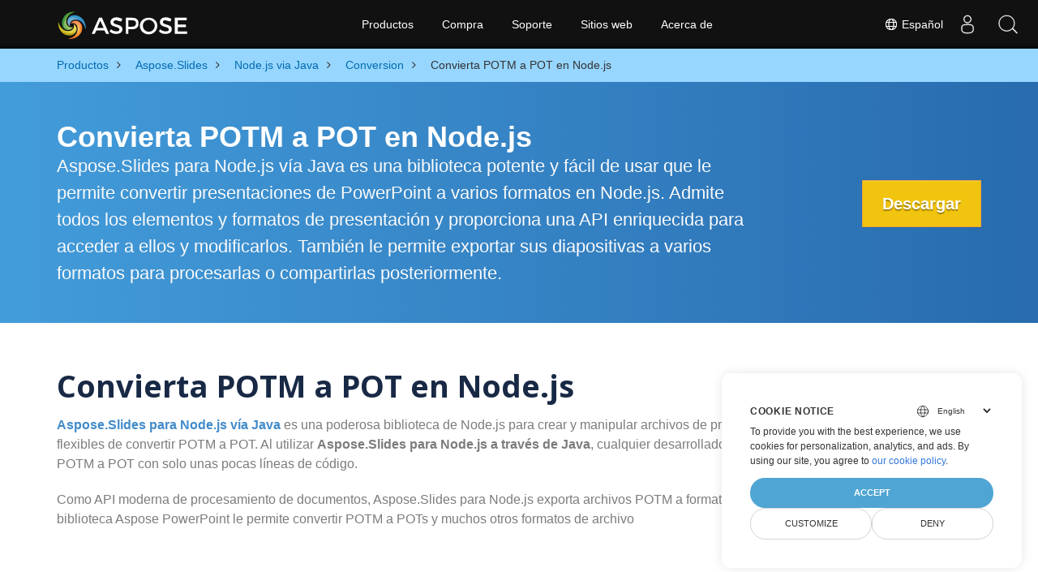

--- FILE ---
content_type: text/html
request_url: https://products.aspose.com/slides/es/nodejs-java/conversion/potm-to-pot/
body_size: 6959
content:
<!doctype html><html lang=es class=no-js><head><meta charset=utf-8><script>window.dataLayer=window.dataLayer||[];function gtag(){dataLayer.push(arguments)}gtag("set","url_passthrough",!0),gtag("set","ads_data_redaction",!0),gtag("consent","default",{ad_storage:"denied",ad_user_data:"denied",ad_personalization:"denied",analytics_storage:"denied"}),window.uetq=window.uetq||[],window.uetq.push("consent","default",{ad_storage:"denied"})</script><script>(function(e,t,n,s,o){e[s]=e[s]||[],e[s].push({"gtm.start":(new Date).getTime(),event:"gtm.js"});var a=t.getElementsByTagName(n)[0],i=t.createElement(n),r=s!="dataLayer"?"&l="+s:"";i.async=!0,i.src="https://www.googletagmanager.com/gtm.js?id="+o+r,a.parentNode.insertBefore(i,a)})(window,document,"script","dataLayer","GTM-NJMHSH")</script><meta name=robots content="index, follow"><link rel=apple-touch-icon sizes=180x180 href=https://cms.admin.containerize.com/templates/asposecloud/images/apple-touch-icon.png><link rel=icon type=image/png sizes=32x32 href=https://cms.admin.containerize.com/templates/asposecloud/images/favicon-32x32.png><link rel=icon type=image/png sizes=16x16 href=https://cms.admin.containerize.com/templates/asposecloud/images/favicon-16x16.png><link rel=mask-icon href=https://cms.admin.containerize.com/templates/asposecloud/images/safari-pinned-tab.svg color=#5bbad5><link rel="shortcut icon" href=https://cms.admin.containerize.com/templates/asposecloud/images/favicon.ico><meta name=msapplication-TileColor content="#2b5797"><meta name=msapplication-config content="https://cms.admin.containerize.com/templates/asposecloud/images/browserconfig.xml"><meta name=theme-color content="#ffffff"><meta name=author content="Aspose"><meta charset=utf-8><meta name=viewport content="width=device-width,initial-scale=1,shrink-to-fit=no"><link rel=canonical href=https://products.aspose.com/slides/es/nodejs-java/conversion/potm-to-pot/><meta name=generator content="Hugo 0.101.0"><title>Convierta POTM a POT en Node.js | products.aspose.com</title><meta name=description content="Convierta POTM a POT en Node.js. Utilice la API de la biblioteca Node.js para convertir archivos POTM a POT"><meta name=keywords content="POTM a POT,Convertir POTM a POT,API de Node.js,Biblioteca Node.js,POTM,POT"><script type=application/ld+json>{"@context":"http://schema.org/","@type":"SoftwareApplication","name":"Aspose.Slides for Nodejs-Java","applicationCategory":"DeveloperApplication","image":["https://www.aspose.cloud/templates/aspose/img/products/slides/aspose_slides-for-nodejs-java.svg"],"description":"Convierta POTM a POT en Node.js. Utilice la API de la biblioteca Node.js para convertir archivos POTM a POT","downloadUrl":"https://releases.aspose.com/slides/nodejs-java/","releaseNotes":"https://docs.aspose.com/slides/nodejs-java/release-notes/","operatingSystem":["Windows","Linux","macOS"]}</script><script type=application/ld+json>{"@context":"https://schema.org/","@type":"Article","mainEntityOfPage":{"@type":"WebPage","@id":"https:\/\/products.aspose.com\/slides\/es\/nodejs-java\/conversion\/potm-to-pot\/"},"headline":"Convierta POTM a POT en Node.js","description":"Convierta POTM a POT en Node.js. Utilice la API de la biblioteca Node.js para convertir archivos POTM a POT","image":{"@type":"ImageObject","url":"https://www.aspose.cloud/templates/aspose/img/products/slides/aspose_slides-for-nodejs-java.svg","width":"","height":""},"author":{"@type":"Organization","name":"Aspose Pty Ltd"},"publisher":{"@type":"Organization","name":"Aspose Pty Ltd","logo":{"@type":"ImageObject","url":"https://about.aspose.com/templates/aspose/img/svg/aspose-logo.svg","width":"","height":""}},"datePublished":"2025-07-24","wordCount":"392","articleBody":"[Convierta POTM a POT en Node.js Aspose.Slides para Node.js vía Java es una biblioteca potente y fácil de usar que le permite convertir presentaciones de PowerPoint a varios formatos en Node.js. Admite todos los elementos y formatos de presentación y proporciona una API enriquecida para acceder a ellos y modificarlos. También le permite exportar sus diapositivas a varios formatos para procesarlas o compartirlas posteriormente. Descargar Convierta POTM a POT en Node.js Aspose.Slides para Node.js vía Java es una poderosa biblioteca de Node.js para crear y manipular archivos de presentación. Además, proporciona formas flexibles de convertir POTM a POT. Al utilizar Aspose.Slides para Node.js a través de Java, cualquier desarrollador o aplicación puede convertir archivos POTM a POT con solo unas pocas líneas de código. Como API moderna de procesamiento de documentos, Aspose.Slides para Node.js exporta archivos POTM a formatos de archivo POT rápidamente. La biblioteca Aspose PowerPoint le permite convertir POTM a POTs y muchos otros formatos de archivo Convierta POTM a POT usando Node.js Para convertir POTM a POT, deberá crear una presentación a partir del archivo POTM y guardarla como POT. Código Node.js para convertir POTM en POT var aspose = aspose || {}; aspose.slides = require(\u0026#34;aspose.slides.via.java\u0026#34;); var pres = new aspose.slides.Presentation(\u0026#34;welcome-to-powerpoint.potm\u0026#34;); try { pres.save(\u0026#34;output.pot\u0026#34;, aspose.slides.SaveFormat.Pot); } finally { if (pres != null) pres.dispose(); } Cómo convertir POTM a POT usando Aspose.Slides para Node.js a través de la API de Java Para convertir POTM a POT usando Aspose.Slides para Node.js a través de Java, debe importar el paquete en su archivo JavaScript y crear una instancia de la clase Presentación. La clase Presentación representa un documento de PowerPoint y proporciona métodos para acceder y manipular sus elementos. Instale Aspose.Slides para Node.js a través de Java . Agregue una referencia de biblioteca (importe la biblioteca) a su proyecto Node.js. Abra los archivos fuente POTM en Node.js. Guarde el resultado como archivo POT. Convertir POTM a otros formatos admitidos También puede convertir POTM y guardarlo en otros formatos de archivo. Vea todos los formatos compatibles a continuación POTM TO PPTX POTM TO PPT POTM TO PDF POTM TO HTML POTM TO PNG POTM TO BMP POTM TO JPG POTM TO FODP POTM TO GIF POTM TO ODP POTM TO OTP POTM TO POTX POTM TO PPS POTM TO PPSM POTM TO PPSX POTM TO PPTM POTM TO SVG POTM TO TIFF \u0026nbsp;]"}</script><script type=application/ld+json>{"@context":"https://schema.org","@type":"Organization","name":"Aspose Pty. Ltd.","url":"https://www.aspose.com","logo":"https://about.aspose.com/templates/aspose/img/svg/aspose-logo.svg","alternateName":"Aspose","sameAs":["https://www.facebook.com/Aspose/","https://twitter.com/Aspose","https://www.youtube.com/user/AsposeVideo","https://www.linkedin.com/company/aspose","https://stackoverflow.com/questions/tagged/aspose","https://aspose.quora.com/","https://aspose.github.io/"],"contactPoint":[{"@type":"ContactPoint","telephone":"+1 903 306 1676","contactType":"sales","areaServed":"US","availableLanguage":"en"},{"@type":"ContactPoint","telephone":"+44 141 628 8900","contactType":"sales","areaServed":"GB","availableLanguage":"en"},{"@type":"ContactPoint","telephone":"+61 2 8006 6987","contactType":"sales","areaServed":"AU","availableLanguage":"en"}]}</script><script type=application/ld+json>{"@context":"https://schema.org","@type":"WebSite","url":"https://www.aspose.com","sameAs":["https://search.aspose.com","https://docs.aspose.com","https://blog.aspose.com","https://forum.aspose.com","https://products.aspose.com","https://about.aspose.com","https://purchase.aspose.com","https://apireference.aspose.com"],"potentialAction":{"@type":"SearchAction","target":"https://search.aspose.com/search/?q={search_term_string}","query-input":"required name=search_term_string"}}</script><meta itemprop=name content="Convierta POTM a POT en Node.js"><meta itemprop=description content="Convierta POTM a POT en Node.js. Utilice la API de la biblioteca Node.js para convertir archivos POTM a POT"><meta property="og:title" content="Convierta POTM a POT en Node.js"><meta property="og:description" content="Convierta POTM a POT en Node.js. Utilice la API de la biblioteca Node.js para convertir archivos POTM a POT"><meta property="og:type" content="website"><meta property="og:url" content="https://products.aspose.com/slides/es/nodejs-java/conversion/potm-to-pot/"><link href=/slides/css/ico.min.css rel=stylesheet><link href=/slides/css/font-awesome.min.css rel=stylesheet><link rel=preload href=/slides/scss/main.min.c57de0f987df41b9ebbfd1b2fd271ebead1a8904f810f963f9aaa29f1ef37d28.css as=style><link href=/slides/scss/main.min.c57de0f987df41b9ebbfd1b2fd271ebead1a8904f810f963f9aaa29f1ef37d28.css rel=stylesheet><link href=/slides/scss/products-main.min.be3463abd86a9e1a3088ddcaad9c135b72471000956a23c4acf13f281abd6571.css rel=stylesheet><script>(function(e,t,n,s,o,i,a){e.ContainerizeMenuObject=o,e[o]=e[o]||function(){(e[o].q=e[o].q||[]).push(arguments)},e[o].l=1*new Date,i=t.createElement(n),a=t.getElementsByTagName(n)[0],i.async=1,i.src=s,a.parentNode.append(i)})(window,document,"script","https://menu-new.containerize.com/scripts/engine.min.js?v=1.0.1","aspose-es")</script><div class=lang-selector id=locale style=display:none!important><a href=#><em class="flag-es flag-24"></em>&nbsp;Español</a></div><div class="modal fade lanpopup" id=langModal tabindex=-1 aria-labelledby=langModalLabel data-nosnippet aria-modal=true role=dialog style=display:none><div class="modal-dialog modal-dialog-centered modal-lg"><div class=modal-content style=background-color:#343a40><a class=lang-close id=lang-close href=#><img src=/images/close.svg width=14 height=14 alt=Close></em></a><div class=modal-body><div class=rowbox><div class="col langbox"><a href=https://products.aspose.com/slides/nodejs-java/conversion/potm-to-pot/ data-title=En class=langmenu><span><em class="flag-us flag-24"></em>&nbsp;English</span></a></div><div class="col langbox"><a href=https://products.aspose.com/slides/fr/nodejs-java/conversion/potm-to-pot/ data-title=Fr class=langmenu><span><em class="flag-fr flag-24"></em>&nbsp;Français</span></a></div><div class="col langbox"><a href=https://products.aspose.com/slides/de/nodejs-java/conversion/potm-to-pot/ data-title=De class=langmenu><span><em class="flag-de flag-24"></em>&nbsp;Deutsch</span></a></div><div class="col langbox"><a href=https://products.aspose.com/slides/ja/nodejs-java/conversion/potm-to-pot/ data-title=Ja class=langmenu><span><em class="flag-jp flag-24"></em>&nbsp;日本語</span></a></div><div class="col langbox"><a href=https://products.aspose.com/slides/tr/nodejs-java/conversion/potm-to-pot/ data-title=Tr class=langmenu><span><em class="flag-tr flag-24"></em>&nbsp;Türkçe</span></a></div><div class="col langbox"><a href=https://products.aspose.com/slides/el/nodejs-java/conversion/potm-to-pot/ data-title=El class=langmenu><span><em class="flag-gr flag-24"></em>&nbsp;Ελληνικά</span></a></div><div class="col langbox"><a href=https://products.aspose.com/slides/ru/nodejs-java/conversion/potm-to-pot/ data-title=Ru class=langmenu><span><em class="flag-ru flag-24"></em>&nbsp;Русский</span></a></div><div class="col langbox"><a href=https://products.aspose.com/slides/zh/nodejs-java/conversion/potm-to-pot/ data-title=Zh class=langmenu><span><em class="flag-cn flag-24"></em>&nbsp;简体中文</span></a></div><div class="col langbox"><a href=https://products.aspose.com/slides/hu/nodejs-java/conversion/potm-to-pot/ data-title=Hu class=langmenu><span><em class="flag-hu flag-24"></em>&nbsp;Magyar</span></a></div><div class="col langbox"><a href=https://products.aspose.com/slides/nl/nodejs-java/conversion/potm-to-pot/ data-title=Nl class=langmenu><span><em class="flag-nl flag-24"></em>&nbsp;Nederlands</span></a></div><div class="col langbox"><a href=https://products.aspose.com/slides/pt/nodejs-java/conversion/potm-to-pot/ data-title=Pt class=langmenu><span><em class="flag-br flag-24"></em>&nbsp;Português</span></a></div><div class="col langbox"><a href=https://products.aspose.com/slides/it/nodejs-java/conversion/potm-to-pot/ data-title=It class=langmenu><span><em class="flag-it flag-24"></em>&nbsp;Italiano</span></a></div><div class="col langbox"><a href=https://products.aspose.com/slides/id/nodejs-java/conversion/potm-to-pot/ data-title=Id class=langmenu><span><em class="flag-id flag-24"></em>&nbsp;Indonesian</span></a></div><div class="col langbox"><a href=https://products.aspose.com/slides/sv/nodejs-java/conversion/potm-to-pot/ data-title=Sv class=langmenu><span><em class="flag-se flag-24"></em>&nbsp;Svenska</span></a></div><div class="col langbox"><a href=https://products.aspose.com/slides/pl/nodejs-java/conversion/potm-to-pot/ data-title=Pl class=langmenu><span><em class="flag-pl flag-24"></em>&nbsp;Polski</span></a></div><div class="col langbox"><a href=https://products.aspose.com/slides/hi/nodejs-java/conversion/potm-to-pot/ data-title=Hi class=langmenu><span><em class="flag-in flag-24"></em>&nbsp;हिन्दी</span></a></div><div class="col langbox"><a href=https://products.aspose.com/slides/ko/nodejs-java/conversion/potm-to-pot/ data-title=Ko class=langmenu><span><em class="flag-kr flag-24"></em>&nbsp;한국인</span></a></div><div class="col langbox"><a href=https://products.aspose.com/slides/cs/nodejs-java/conversion/potm-to-pot/ data-title=Cs class=langmenu><span><em class="flag-cz flag-24"></em>&nbsp;čeština</span></a></div><div class="col langbox"><a href=https://products.aspose.com/slides/ar/nodejs-java/conversion/potm-to-pot/ data-title=Ar class=langmenu><span><em class="flag-sa flag-24"></em>&nbsp;عربي</span></a></div><div class="col langbox"><a href=https://products.aspose.com/slides/fa/nodejs-java/conversion/potm-to-pot/ data-title=Fa class=langmenu><span><em class="flag-ir flag-24"></em>&nbsp;Persian</span></a></div><div class="col langbox"><a href=https://products.aspose.com/slides/th/nodejs-java/conversion/potm-to-pot/ data-title=Th class=langmenu><span><em class="flag-th flag-24"></em>&nbsp;ไทย</span></a></div><div class="col langbox"><a href=https://products.aspose.com/slides/vi/nodejs-java/conversion/potm-to-pot/ data-title=Vi class=langmenu><span><em class="flag-vn flag-24"></em>&nbsp;Tiếng Việt</span></a></div><div class="col langbox"><a href=https://products.aspose.com/slides/zh-hant/nodejs-java/conversion/potm-to-pot/ data-title=Zh-Hant class=langmenu><span><em class="flag-tw flag-24"></em>&nbsp;繁體中文</span></a></div></div></div></div></div></div></div><script>const langshowpop=document.getElementById("locale"),langhidepop=document.getElementById("lang-close");langshowpop.addEventListener("click",addClass,!1),langhidepop.addEventListener("click",removeClass,!1);function addClass(e){e.preventDefault();var t=document.querySelector(".lanpopup");t.classList.toggle("show")}function removeClass(e){e.preventDefault();var t=document.querySelector(".lanpopup");t.classList.remove("show")}</script><link rel=stylesheet href=https://www.aspose.com/css/locale.min.css><script defer>const observer=new MutationObserver((e,t)=>{const n=document.getElementById("DynabicMenuUserControls");if(n){const e=document.getElementById("locale");n.prepend(e),e.setAttribute("id","localswitch"),e.setAttribute("style","visibility:visible"),t.disconnect();return}});observer.observe(document,{childList:!0,subtree:!0})</script></head><body class=td-section><noscript><iframe src="https://www.googletagmanager.com/ns.html?id=GTM-NJMHSH" height=0 width=0 style=display:none;visibility:hidden></iframe></noscript><script src=https://www.consentise.com/v1.2/consent-min.js data-cookiedomain=.aspose.com data-privacy-policy-url=https://about.aspose.com/legal/privacy-policy/ data-preferred-color=#4FA5D3 data-default-language=en defer></script><style>.bg-light-primary{background:#97d6ff}.productbreadcrumbs li{list-style-type:none}.productbreadcrumbs li{padding:10px 0;display:inline-block;color:#333}.productbreadcrumbs a{display:inline-block;color:#006bb0!important}.productbreadcrumbs li i{margin:0 10px}@media(max-width:688px){.productbreadcrumbs{padding:0 20px!important}}</style><div class="container-fluid bg-light-primary"><div class=container><div class=row><div class="col-md-12 p-0"><ol class="d-flex align-items-center m-0 productbreadcrumbs p-0" itemscope itemtype=https://schema.org/BreadcrumbList><li itemprop=itemListElement itemscope itemtype=https://schema.org/ListItem><a href=/es/ itemprop=item><span itemprop=name>Productos</span></a><meta itemprop=position content="1"></li><li itemprop=itemListElement itemscope itemtype=https://schema.org/ListItem><i class="fa fa-angle-right">&nbsp;</i>
<a itemprop=item href=/slides/es/><span itemprop=name>Aspose.Slides</span></a><meta itemprop=position content="2"></li><li itemprop=itemListElement itemscope itemtype=https://schema.org/ListItem><i class="fa fa-angle-right">&nbsp;</i>
<a itemprop=item href=/slides/es/nodejs-java/><span itemprop=name>Node.js via Java</span></a><meta itemprop=position content="3"></li><li itemprop=itemListElement itemscope itemtype=https://schema.org/ListItem><i class="fa fa-angle-right">&nbsp;</i>
<a itemprop=item href=/slides/es/nodejs-java/conversion/><span itemprop=name>Conversion</span></a><meta itemprop=position content="4"></li><li itemprop=itemListElement itemscope itemtype=https://schema.org/ListItem><i class="fa fa-angle-right">&nbsp;</i>
<span itemprop=name>Convierta POTM a POT en Node.js</span><meta itemprop=position content="5"></li></ol></div></div></div></div><div class="container-fluid td-default td-outer set-min-height"><main role=main class=td-main><div class='pf-landing-page-com autogen'><style>.header1.header2.productfamilyheader.minify-header{background:#439cda;background:linear-gradient(90deg,#439cda 0%,#286baf 100%)!important;margin-top:0;color:#fff;text-align:center;padding-bottom:45px}.header1.header2.productfamilyheader.minify-header h1,.header1.header2.productfamilyheader.minify-header h2{text-align:center!important}h3.h3title{margin-top:2%!important;margin-bottom:25px;font-size:26px!important;color:#182945!important;width:100%;font-weight:700!important}.faqsection h4{margin-top:2%!important;margin-bottom:10px;font-size:16px!important;color:#182945!important;width:100%;font-weight:600!important}.faqsection p{color:#666}.other-converter span{display:block!important}h4.h3title,h3.h3title{color:#182945!important}.howtolist li{margin-right:0!important;line-height:30px;position:relative;margin-bottom:10px;font-size:18px;list-style-type:none}.howtolist li:before{content:"";position:absolute;left:-30px;top:5px;display:block;background:#006bb0;width:20px;height:20px;color:#fff;text-align:center;line-height:20px;font-size:12px;font-weight:700;border-radius:4px}.howtolist li:nth-child(1):before{content:"1"}.howtolist li:nth-child(2):before{content:"2"}.howtolist li:nth-child(3):before{content:"3"}.howtolist li:nth-child(4):before{content:"4"}.howtolist li:nth-child(5):before{content:"5"}.howtolist li:nth-child(6):before{content:"6"}.howtolist li:nth-child(7):before{content:"7"}.howtolist li:nth-child(8):before{content:"8"}.howtolist li:nth-child(9):before{content:"9"}.howtolist li:nth-child(10):before{content:"10"}.container .mt-0{margin-top:0!important}.container .mb-0{margin-bottom:0!important}.remove-rp{padding-right:0!important}.remove-lp{padding-left:0!important}.highlight pre{padding:20px;border-radius:10px!important}.h2title{margin-top:1rem!important}.bg-light-gray{background:#f7f7f7}.td-outer,.container-fluid.bg-light-primary{padding-left:0;padding-right:0}.pf-landing-page-com .header1 h1,.pf-landing-page-com .header1 h2{text-align:left!important;margin-top:0!important;margin-bottom:0!important}main.td-main p+div .codeblock{padding-top:1rem}.features-section h5{margin-top:0!important}main.td-main p{margin-bottom:0!important}.singleproduct h2.h2title{margin-top:2rem!important;margin-bottom:1rem!important}.pf-landing-page-com{margin-left:0!important;margin-right:0!important}@media(max-width:768px){#howto{padding:10px 20px 20px}#howto ol{padding:0}#howto h2,#howto .h2{text-align:center}.howtolist .howtosection{display:table!important;align-content:center;justify-content:left;margin-top:30px!important}.howtolist .howtosectiongfx{order:1}.howtolist .dflex,.howtolist .howtosectiongfx{display:block}.howtolist ul{list-style-type:none;margin:25px 0 0;padding:0}.howtolist li{line-height:26px;text-align:left;width:100%;margin:0 0 20px;padding-top:0;padding-right:35px;padding-bottom:0;padding-left:0;display:inline-block;text-indent:0;padding-left:30px;font-size:14px}.howtolist li:before{content:"";position:absolute;left:0;top:5px;display:block;background:#006bb0;width:20px;height:20px;color:#fff;text-align:center;line-height:20px;text-indent:0;font-size:12px;font-weight:700;border-radius:4px}.convertypes p{text-align:left!important}.howtolist.d-flex{display:block!important}h3.h3title,h4.h3title{line-height:30px!important;font-size:22px!important}.desktopon{display:none!important}}@media(max-width:668px){.other-converter{max-width:50%}.productbreadcrumbs li:last-child i{margin-left:0!important}.singleproduct h2.h2title{margin-top:1rem!important;margin-bottom:1rem!important}}</style><div class=pf-landing-page-com><div class="container-fluid header1 header2 productfamilyheader minify-header2"><div class=container><div class="row pt-lg-5"><div class="col-md-9 m-auto padding0"><div class="padding0 col-lg-12 tc"><h1 class="mt-0 mb-0">Convierta POTM a POT en Node.js</h1><h2 class=pr-h2>Aspose.Slides para Node.js vía Java es una biblioteca potente y fácil de usar que le permite convertir presentaciones de PowerPoint a varios formatos en Node.js. Admite todos los elementos y formatos de presentación y proporciona una API enriquecida para acceder a ellos y modificarlos. También le permite exportar sus diapositivas a varios formatos para procesarlas o compartirlas posteriormente.</h2></div></div><div class="padding0 col-lg-3 tr"><a href=https://releases.aspose.com/es/slides/nodejs-java/ class="btn btn-warning btn-large">Descargar</a></div></div></div></div></div><style>@media(max-width:980px){body .pf-landing-page-com .header2{display:block!important}body .pf-landing-page-com .header1 h1,.pf-landing-page-com .header1 h2{text-align:center!important;margin-top:20px!important}}</style><style>.platforms-ico{text-align:left!Important}.platforms-ico img{filter:invert(100)brightness(100);max-width:50px!important;width:50px!important}@media(max-width:668px){p.platforms-ico{text-align:center!Important}}</style><div class="container-fluid productfamilypage"><div class="features-section singleproduct"><div class=container><div class=row><div class="remove-rp remove-lp col-lg-12"><h2 class=h2title>Convierta POTM a POT en Node.js</h2><p><a href=https://products.aspose.com/slides/es/nodejs-java/><strong>Aspose.Slides para Node.js vía Java</strong></a>
es una poderosa biblioteca de Node.js para crear y manipular archivos de presentación. Además, proporciona formas flexibles de convertir POTM a POT. Al utilizar <strong>Aspose.Slides para Node.js a través de Java</strong>, cualquier desarrollador o aplicación puede convertir archivos POTM a POT con solo unas pocas líneas de código.</p><p>Como API moderna de procesamiento de documentos, Aspose.Slides para Node.js exporta archivos POTM a formatos de archivo POT rápidamente. La biblioteca Aspose PowerPoint le permite convertir POTM a POTs y muchos otros formatos de archivo</p></div></div></div></div></div><div class="container-fluid productfamilypage"><div class="features-section singleproduct"><div class=container><div class=row><div class="remove-rp remove-lp col-lg-12"><h2 class=h2title>Convierta POTM a POT usando Node.js</h2><p>Para convertir POTM a POT, deberá crear una presentación a partir del archivo POTM y guardarla como POT.</p><div class="col-md-12 tl"><div id=code class=codeblock><h3>Código Node.js para convertir POTM en POT</h3><div class=highlight><pre tabindex=0 style=color:#f8f8f2;background-color:#272822;-moz-tab-size:4;-o-tab-size:4;tab-size:4><code class=language-javascript data-lang=javascript><span style=display:flex><span>
</span></span><span style=display:flex><span><span style=color:#66d9ef>var</span> <span style=color:#a6e22e>aspose</span> <span style=color:#f92672>=</span> <span style=color:#a6e22e>aspose</span> <span style=color:#f92672>||</span> {};
</span></span><span style=display:flex><span>
</span></span><span style=display:flex><span><span style=color:#a6e22e>aspose</span>.<span style=color:#a6e22e>slides</span> <span style=color:#f92672>=</span> <span style=color:#a6e22e>require</span>(<span style=color:#e6db74>&#34;aspose.slides.via.java&#34;</span>);
</span></span><span style=display:flex><span>
</span></span><span style=display:flex><span><span style=color:#66d9ef>var</span> <span style=color:#a6e22e>pres</span> <span style=color:#f92672>=</span> <span style=color:#66d9ef>new</span> <span style=color:#a6e22e>aspose</span>.<span style=color:#a6e22e>slides</span>.<span style=color:#a6e22e>Presentation</span>(<span style=color:#e6db74>&#34;welcome-to-powerpoint.potm&#34;</span>);
</span></span><span style=display:flex><span><span style=color:#66d9ef>try</span>
</span></span><span style=display:flex><span>{
</span></span><span style=display:flex><span>    <span style=color:#a6e22e>pres</span>.<span style=color:#a6e22e>save</span>(<span style=color:#e6db74>&#34;output.pot&#34;</span>, <span style=color:#a6e22e>aspose</span>.<span style=color:#a6e22e>slides</span>.<span style=color:#a6e22e>SaveFormat</span>.<span style=color:#a6e22e>Pot</span>);
</span></span><span style=display:flex><span>}
</span></span><span style=display:flex><span><span style=color:#66d9ef>finally</span>
</span></span><span style=display:flex><span>{
</span></span><span style=display:flex><span>    <span style=color:#66d9ef>if</span> (<span style=color:#a6e22e>pres</span> <span style=color:#f92672>!=</span> <span style=color:#66d9ef>null</span>) <span style=color:#a6e22e>pres</span>.<span style=color:#a6e22e>dispose</span>();
</span></span><span style=display:flex><span>}
</span></span></code></pre></div></div></div></div></div></div></div></div><div class="container-fluid productfamilypage"><div class="features-section singleproduct"><div class=container><div class=row><div class="remove-rp remove-lp col-lg-12"><h2 class=h2title>Cómo convertir POTM a POT usando Aspose.Slides para Node.js a través de la API de Java</h2><div itemtype=http://schema.org/HowTo itemscope><p itemprop=name>Para convertir POTM a POT usando Aspose.Slides para Node.js a través de Java, debe importar el paquete en su archivo JavaScript y crear una instancia de la clase Presentación. La clase Presentación representa un documento de PowerPoint y proporciona métodos para acceder y manipular sus elementos.</p><ol><li itemprop=step itemtype=http://schema.org/HowToStep itemscope><p itemprop=text>Instale
<a href=https://products.aspose.com/slides/es/nodejs-java/><strong>Aspose.Slides para Node.js a través de Java</strong></a>
.</p></li><li itemprop=step itemtype=http://schema.org/HowToStep itemscope><p itemprop=text>Agregue una referencia de biblioteca (importe la biblioteca) a su proyecto Node.js.</p></li><li itemprop=step itemtype=http://schema.org/HowToStep itemscope><p itemprop=text>Abra los archivos fuente POTM en Node.js.</p></li><li itemprop=step itemtype=http://schema.org/HowToStep itemscope><p itemprop=text>Guarde el resultado como archivo POT.</p></li></ol></div></div></div></div></div></div><div id=dvOtherSupportedConversions class="col-md-12 pt-5 pb-5 convertypes bg-white agp-content section"><div class=container><h3 id="hOtherSupportedFeatureHeading tc" class="tc d-block">Convertir POTM a otros formatos admitidos</h3><p id=pOtherSupportedFeatureSubHeading class="tc d-block">También puede convertir POTM y guardarlo en otros formatos de archivo. Vea todos los formatos compatibles a continuación</p><div class="row other-converters"><div class="col-md-3 other-converter"><a href=https://products.aspose.com/slides/es/nodejs-java/conversion/potm-to-pptx/>POTM TO PPTX</a></div><div class="col-md-3 other-converter"><a href=https://products.aspose.com/slides/es/nodejs-java/conversion/potm-to-ppt/>POTM TO PPT</a></div><div class="col-md-3 other-converter"><a href=https://products.aspose.com/slides/es/nodejs-java/conversion/potm-to-pdf/>POTM TO PDF</a></div><div class="col-md-3 other-converter"><a href=https://products.aspose.com/slides/es/nodejs-java/conversion/potm-to-html/>POTM TO HTML</a></div><div class="col-md-3 other-converter"><a href=https://products.aspose.com/slides/es/nodejs-java/conversion/potm-to-png/>POTM TO PNG</a></div><div class="col-md-3 other-converter"><a href=https://products.aspose.com/slides/es/nodejs-java/conversion/potm-to-bmp/>POTM TO BMP</a></div><div class="col-md-3 other-converter"><a href=https://products.aspose.com/slides/es/nodejs-java/conversion/potm-to-jpg/>POTM TO JPG</a></div><div class="col-md-3 other-converter"><a href=https://products.aspose.com/slides/es/nodejs-java/conversion/potm-to-fodp/>POTM TO FODP</a></div><div class="col-md-3 other-converter"><a href=https://products.aspose.com/slides/es/nodejs-java/conversion/potm-to-gif/>POTM TO GIF</a></div><div class="col-md-3 other-converter"><a href=https://products.aspose.com/slides/es/nodejs-java/conversion/potm-to-odp/>POTM TO ODP</a></div><div class="col-md-3 other-converter"><a href=https://products.aspose.com/slides/es/nodejs-java/conversion/potm-to-otp/>POTM TO OTP</a></div><div class="col-md-3 other-converter"><a href=https://products.aspose.com/slides/es/nodejs-java/conversion/potm-to-potx/>POTM TO POTX</a></div><div class="col-md-3 other-converter"><a href=https://products.aspose.com/slides/es/nodejs-java/conversion/potm-to-pps/>POTM TO PPS</a></div><div class="col-md-3 other-converter"><a href=https://products.aspose.com/slides/es/nodejs-java/conversion/potm-to-ppsm/>POTM TO PPSM</a></div><div class="col-md-3 other-converter"><a href=https://products.aspose.com/slides/es/nodejs-java/conversion/potm-to-ppsx/>POTM TO PPSX</a></div><div class="col-md-3 other-converter"><a href=https://products.aspose.com/slides/es/nodejs-java/conversion/potm-to-pptm/>POTM TO PPTM</a></div><div class="col-md-3 other-converter"><a href=https://products.aspose.com/slides/es/nodejs-java/conversion/potm-to-svg/>POTM TO SVG</a></div><div class="col-md-3 other-converter"><a href=https://products.aspose.com/slides/es/nodejs-java/conversion/potm-to-tiff/>POTM TO TIFF</a></div></div></div></div><div id=back-top><a class=backtop style=cursor:pointer;display:inline;opacity:1>&nbsp;</a></div></div></div></main></div><script src=https://code.jquery.com/jquery-3.3.1.min.js integrity="sha256-FgpCb/KJQlLNfOu91ta32o/NMZxltwRo8QtmkMRdAu8=" crossorigin=anonymous></script><script defer src=/slides/js/main.min.bcff3ebc12e5204436729789d5fdbb30bd3f02f3529ae312b91c61c2335100e9.js integrity="sha256-vP8+vBLlIEQ2cpeJ1f27ML0/AvNSmuMSuRxhwjNRAOk=" crossorigin=anonymous></script><div id=DynabicMenuFooter></div></body></html>